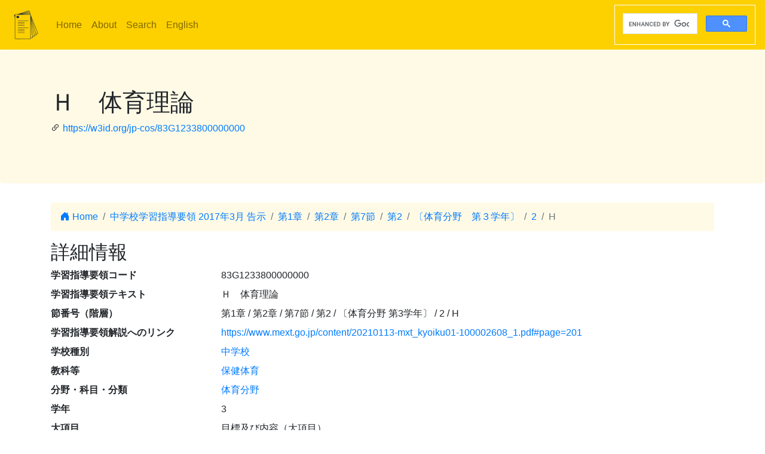

--- FILE ---
content_type: text/html; charset=utf-8
request_url: https://jp-cos.github.io/83G/1233800000000
body_size: 3121
content:
<!DOCTYPE html>
<html lang="ja">
  <head>
    <meta charset="utf-8">
    <meta name="viewport" content="width=device-width, initial-scale=1, shrink-to-fit=no">
    <link rel="stylesheet" href="https://cdn.jsdelivr.net/npm/bootstrap@4.6.2/dist/css/bootstrap.min.css" integrity="sha384-xOolHFLEh07PJGoPkLv1IbcEPTNtaed2xpHsD9ESMhqIYd0nLMwNLD69Npy4HI+N" crossorigin="anonymous">
    <link rel="stylesheet" href="https://cdn.jsdelivr.net/npm/bootstrap-icons@1.11.3/font/bootstrap-icons.min.css">
    <link rel="stylesheet" href="../style.css">
    <title>Ｈ　体育理論 - 学習指導要領LOD</title>
    <meta name="twitter:card" content="summary">
    <meta name="twitter:title" content="Ｈ　体育理論 - 学習指導要領LOD">
    <meta property="og:title" content="Ｈ　体育理論 - 学習指導要領LOD">
    <meta property="og:type" content="website">
    <meta property="og:url" content="https://w3id.org/jp-cos/83G1233800000000">
    <meta property="og:image" content="https://w3id.org/jp-cos/logo.png">
    <meta name="generator" content="ttl2html 2.3.0">
    <script async src="https://www.googletagmanager.com/gtag/js?id=G-ZW2V5CQLY9"></script>
    <script>
      window.dataLayer = window.dataLayer || [];
      function gtag(){dataLayer.push(arguments);}
      gtag('js', new Date());
      gtag('config', 'G-ZW2V5CQLY9');
    </script>
  </head>
  <body>
    <nav class="navbar navbar-expand-lg navbar-light">
      <a class="navbar-brand" href="../">
        <img src="../logo.png" style="max-height: 54px" alt="学習指導要領LOD">
      </a>
      <button class="navbar-toggler" type="button" data-toggle="collapse" data-target="#navbarSupportedContent" aria-controls="navbarSupportedContent" aria-expanded="false" aria-label="Toggle navigation">
        <span class="navbar-toggler-icon"></span>
      </button>
      <div class="collapse navbar-collapse" id="navbarSupportedContent">
        <ul class="navbar-nav mr-auto">
          <li class="nav-item">
            <a class="nav-link" href="../">Home</a>
          </li>
          <li class="nav-item">
            <a class="nav-link" href="../about.html">About</a>
          </li>
            <li class="nav-item"><a class="nav-link" href="/search.html">Search</a></li>
            <li class="nav-item"><a class="nav-link" href="https://w3id.org/jp-cos/en/">English</a></li>
        </ul>
        <script async src="https://cse.google.com/cse.js?cx=75eea1908d53d46ba"></script>
        <div class="gcse-search"></div>
      </div>
    </nav>
        <div class="jumbotron">
      <div class="container">
        <h1>Ｈ　体育理論</h1>
        <p><i class="bi bi-link-45deg"></i> <a href="https://w3id.org/jp-cos/83G1233800000000">https://w3id.org/jp-cos/83G1233800000000</a></p>
      </div>
    </div>
    <div class="container">
      <div class="row">
        <div class="col-md-12">
          <nav aria-label="breadcrumb">
            <ol class="breadcrumb">
              <li class="breadcrumb-item"><a href="../"><i class="bi bi-house-door-fill"></i> Home</a></li>
                <li class="breadcrumb-item" aria-current="page">
                  <a href="../LowerSecondary/2017">中学校学習指導要領 2017年3月 告示</a>
                </li>
                <li class="breadcrumb-item" aria-current="page">
                  <a href="../830/0000000000000">第1章</a>
                </li>
                <li class="breadcrumb-item" aria-current="page">
                  <a href="../83n/0000000000000">第2章</a>
                </li>
                <li class="breadcrumb-item" aria-current="page">
                  <a href="0000000000000">第7節</a>
                </li>
                <li class="breadcrumb-item" aria-current="page">
                  <a href="0200000000000">第2</a>
                </li>
                <li class="breadcrumb-item" aria-current="page">
                  <a href="1230000000000">〔体育分野　第３学年〕</a>
                </li>
                <li class="breadcrumb-item" aria-current="page">
                  <a href="1233000000000">2</a>
                </li>
                <li class="breadcrumb-item active" aria-current="page">
                  H
                </li>
            </ol>
          </nav>
        </div>
      </div>
      <div class="row">
        <div class="col-md-12">
          <h2>詳細情報</h2>
          <dl class="row" itemscope itemid="https://w3id.org/jp-cos/83G1233800000000" itemtype="https://w3id.org/jp-cos/Item">
  <dt class="col-sm-3">学習指導要領コード</dt>
      <dd class="col-sm-9" itemprop="http://purl.org/dc/terms/identifier">83G1233800000000</dd>
  <dt class="col-sm-3">学習指導要領テキスト</dt>
      <dd class="col-sm-9" itemprop="http://schema.org/description">Ｈ　体育理論</dd>
  <dt class="col-sm-3">節番号（階層）</dt>
      <dd class="col-sm-9" itemprop="https://w3id.org/jp-cos/sectionNumberHierarchy">第1章 / 第2章 / 第7節 / 第2 / 〔体育分野 第3学年〕 / 2 / H</dd>
  <dt class="col-sm-3">学習指導要領解説へのリンク</dt>
      <dd class="col-sm-9" itemscope itemprop="https://w3id.org/jp-cos/commentaryPage" itemid="https://www.mext.go.jp/content/20210113-mxt_kyoiku01-100002608_1.pdf#page=201"><a href="https://www.mext.go.jp/content/20210113-mxt_kyoiku01-100002608_1.pdf#page=201">https://www.mext.go.jp/content/20210113-mxt_kyoiku01-100002608_1.pdf#page=201</a></dd>
  <dt class="col-sm-3">学校種別</dt>
      <dd class="col-sm-9" itemscope itemprop="https://w3id.org/jp-cos/school" itemid="https://w3id.org/jp-cos/school/LowerSecondary" itemtype="https://w3id.org/jp-cos/School"><a href="../school/LowerSecondary">中学校</a></dd>
  <dt class="col-sm-3">教科等</dt>
      <dd class="col-sm-9" itemscope itemprop="https://w3id.org/jp-cos/subjectArea" itemid="https://w3id.org/jp-cos/LowerSecondary/2017/保健体育" itemtype="https://w3id.org/jp-cos/SubjectArea"><a href="../LowerSecondary/2017/保健体育">保健体育</a></dd>
  <dt class="col-sm-3">分野・科目・分類</dt>
      <dd class="col-sm-9" itemscope itemprop="https://w3id.org/jp-cos/subject" itemid="https://w3id.org/jp-cos/LowerSecondary/2017/保健体育/体育分野" itemtype="https://w3id.org/jp-cos/Subject"><a href="../LowerSecondary/2017/保健体育/体育分野">体育分野</a></dd>
  <dt class="col-sm-3">学年</dt>
      <dd class="col-sm-9" itemprop="https://w3id.org/jp-cos/grade">3</dd>
  <dt class="col-sm-3">大項目</dt>
      <dd class="col-sm-9" itemprop="https://w3id.org/jp-cos/category">目標及び内容（大項目）</dd>
  <dt class="col-sm-3">項目</dt>
      <dd class="col-sm-9" itemprop="https://w3id.org/jp-cos/subCategory">内容</dd>
  <dt class="col-sm-3">節番号</dt>
      <dd class="col-sm-9" itemprop="https://w3id.org/jp-cos/sectionNumber">H</dd>
  <dt class="col-sm-3">テキスト</dt>
      <dd class="col-sm-9" itemprop="https://w3id.org/jp-cos/sectionText">体育理論</dd>
  <dt class="col-sm-3">子</dt>
      <dd class="col-sm-9" itemscope itemprop="http://schema.org/hasPart" itemid="https://w3id.org/jp-cos/83G1233810000000" itemtype="https://w3id.org/jp-cos/Item"><a href="1233810000000">(1) 文化としてのスポーツの意義について，課題を発見し，その解決を目指した活動を通して，次の事項を身に付けることができるよう指導する。</a></dd>
  <dt class="col-sm-3">告示時期</dt>
      <dd class="col-sm-9" itemscope itemprop="https://w3id.org/jp-cos/issuedPeriod" itemid="https://w3id.org/jp-cos/period/H29toH31" itemtype="https://w3id.org/jp-cos/Period"><a href="../period/H29toH31">平成29～31年　告示</a></dd>
  <dt class="col-sm-3">学習指導要領</dt>
      <dd class="col-sm-9" itemscope itemprop="https://w3id.org/jp-cos/courseOfStudy" itemid="https://w3id.org/jp-cos/LowerSecondary/2017" itemtype="https://w3id.org/jp-cos/CourseOfStudy"><a href="../LowerSecondary/2017">中学校学習指導要領 2017年3月 告示</a></dd>
  <dt class="col-sm-3">学習指導要領（一部改正情報）</dt>
      <dd class="col-sm-9" itemscope itemprop="https://w3id.org/jp-cos/courseOfStudyRevision" itemid="https://w3id.org/jp-cos/LowerSecondary/2017/2017" itemtype="https://w3id.org/jp-cos/CourseOfStudyRevision"><a href="../LowerSecondary/2017/2017">中学校学習指導要領 2017年3月 告示</a></dd>
  <dt class="col-sm-3">改正情報</dt>
      <dd class="col-sm-9" itemprop="http://schema.org/edition">一部改正なし</dd>
  <dt class="col-sm-3">出典</dt>
      <dd class="col-sm-9" itemscope itemprop="http://purl.org/dc/terms/source" itemid="https://w3id.org/jp-cos/83V11" itemtype="https://w3id.org/jp-cos/Dataset"><a href="../83V11">【83V11】中学校学習指導要領コード 平成29年告示：バージョン1.1 （令和3年3月18日公表）</a></dd>
  <dt class="col-sm-3">項番</dt>
      <dd class="col-sm-9" itemprop="http://purl.org/linked-data/cube#order"><dl class="row border" itemscope itemtype="https://w3id.org/jp-cos/Number">
  <dt class="col-sm-3">項番</dt>
      <dd class="col-sm-9" itemprop="http://www.w3.org/1999/02/22-rdf-syntax-ns#value">1574</dd>
  <dt class="col-sm-3">出典</dt>
      <dd class="col-sm-9" itemscope itemprop="http://purl.org/dc/terms/source" itemid="https://w3id.org/jp-cos/83V11" itemtype="https://w3id.org/jp-cos/Dataset"><a href="../83V11">【83V11】中学校学習指導要領コード 平成29年告示：バージョン1.1 （令和3年3月18日公表）</a></dd>
  <dt class="col-sm-3">Type</dt>
      <dd class="col-sm-9" itemscope itemprop="http://www.w3.org/1999/02/22-rdf-syntax-ns#type" itemid="https://w3id.org/jp-cos/Number" itemtype="http://www.w3.org/2000/01/rdf-schema#Class"><a href="../Number">項番</a></dd>
</dl>
</dd>
  <dt class="col-sm-3">F学習指導要領コード</dt>
      <dd class="col-sm-9" itemprop="https://w3id.org/jp-cos/fcode">A8A3UGA1A2A3A3A8A0A0A0A0A0A0A0A0</dd>
  <dt class="col-sm-3">Type</dt>
      <dd class="col-sm-9" itemscope itemprop="http://www.w3.org/1999/02/22-rdf-syntax-ns#type" itemid="https://w3id.org/jp-cos/Item" itemtype="http://www.w3.org/2000/01/rdf-schema#Class"><a href="../Item">学習指導要領の細目</a></dd>
</dl>

        </div>
      </div>
      <div class="row mb-1">
  <div class="col-sm-12">
    <h3>教科書単元検索</h3>
    <button id="textbook-button" class="btn btn-textbook" onclick="teaching_unit_search('83G1233800000000')">
      対応する教科書単元を取得
      <i class="bi bi-search"></i>
    </button>
    <div id="teaching_unit_result"></div>
  </div>
</div>
<div class="row mb-1">
  <div class="col-sm-12">
    <h3>NHK for School検索</h3>
    <button id="nhk4school-button-1" class="btn btn-nhk4school" onclick="get_nhk4school('83G1233800000000')">
      コンテンツ一覧を取得
      <i class="bi bi-search"></i>
    </button>
    <div id="nhk4school-list-1"></div>
  </div>
</div>
<div class="row mb-1">
  <div class="col-sm-12">
    <h3>S×UKILAM連携教材コンテンツ <a href="https://adeac.jp/adeac-lab/top/SxUKILAM/index.html" title="「SxUKILAM（スキラム）連携：多様な資料を活用した教材アーカイブ」とは?"><i class="bi bi-info-circle"></i></a></h3>
    <button id="sukilam-button" class="btn btn-sukilam" onclick="get_sukilam_data('83G1233800000000')">
      教材一覧を取得
      <i class="bi bi-search"></i>
    </button>
    <div id="sukilam-result"></div>
  </div>
</div>

      <div class="row inverse">
        <div class="col-md-12">
          <h2>被参照情報</h2>
          <dl class="row">
  <dt class="col-sm-3">&#39;子&#39;としての参照元:</dt>
    <dd class="col-sm-9"><a href="1233000000000">２　内容</a></dd>
</dl>
        </div>
      </div>
    </div>
    <hr>
    <footer>
        <p class="float-right"><a href="https://w3id.org/jp-cos/83G1233800000000.ttl"><img src="https://www.w3.org/RDF/icons/rdf_flyer.24" alt="RDFデータ"></a></p>
      <p>
        &copy; 2021-2025
        教育データプラス研究会
      </p>
    </footer>

    <!-- jQuery first, then Popper.js, then Bootstrap JS -->
    <script src="https://cdn.jsdelivr.net/npm/jquery@3.5.1/dist/jquery.slim.min.js" integrity="sha384-DfXdz2htPH0lsSSs5nCTpuj/zy4C+OGpamoFVy38MVBnE+IbbVYUew+OrCXaRkfj" crossorigin="anonymous"></script>
    <script src="https://cdn.jsdelivr.net/npm/bootstrap@4.6.2/dist/js/bootstrap.bundle.min.js" integrity="sha384-Fy6S3B9q64WdZWQUiU+q4/2Lc9npb8tCaSX9FK7E8HnRr0Jz8D6OP9dO5Vg3Q9ct" crossorigin="anonymous"></script>
    <script src="../custom.js"></script>
  </body>
</html>


--- FILE ---
content_type: application/javascript; charset=utf-8
request_url: https://jp-cos.github.io/custom.js
body_size: 2506
content:
$(function() {
    if (location.pathname.startsWith("/en/commentary/")) {
        document.body.classList.add("english", "commentary");
    } else if (location.pathname.startsWith("/en/")) {
        document.body.classList.add("english");
    } else if (location.pathname.startsWith("/commentary/")) {
        document.body.classList.add("commentary");
    }
    var anchors = document.querySelectorAll('a[href]');
    anchors.forEach(function (a) {
        var href = a.getAttribute('href');
        // 絶対URLに解決（相対パスでもOK）
        var url;
        try {
            url = new URL(href, location.href);
        } catch (e) {
            return; // 解析できない href はスキップ
        }
        // 同一オリジンのみ対象（外部ドメインは除外）
        if (url.origin !== location.origin) return;
        if (url.pathname.indexOf('/commentary/') === 0) {
            a.classList.add('link-commentary');
        }
    });
    $("#display-cos-id").click(function(){
        var cos_id = document.getElementById('cos-code').value;
        window.location.href = `https://w3id.org/jp-cos/${cos_id}`;
    });
});

const translations = {
    ja: {
        "get_nhk4school.fetch_errror": "<p>取得に失敗しました。</p>",
        "nhk.no_content": "該当するコンテンツはありません",
        "nhk.list_heading": "<h4>NHK for Schoolの動画: ${counts}件中 ${pageStart} - ${pageEnd} 件</h4>",
        "nhk.list_pagination": "次の${perPage}件を取得 <i class=\"bi bi-search\"></i>",
        "get_sukilam_data.no_content": "<p>該当するコンテンツはありません</p>",
        "teaching_unit_search.no_content": "<p>該当するコンテンツはありません</p>",
    },
    en: {
        "get_nhk4school.fetch_errror": "<p>Failed to fetch data from NHK for School</p>",
        "nhk.no_content": "No content is available.",
        "nhk.list_heading": "<h4>Video from NHK for School: ${pageStart} - ${pageEnd} items from ${counts} results</h4>",
        "nhk.list_pagination": "Retrieve the next ${perPage} items <i class=\"bi bi-search\"></i>",
        "get_sukilam_data.no_content": "<p>No contents found.</p>",
        "teaching_unit_search.no_content": "<p>No teaching unit found.</p>",
    }
};
function detectLang() {
    const path = location.pathname;
    if (path.startsWith("/en")) return "en";
    return "ja"; // デフォルト
}
let currentLang = detectLang();
// --- プレースホルダ置換 ---
function interpolate(template, vars = {}) {
    return String(template).replace(/\$\{(\w+)\}/g, (_, key) =>
    Object.prototype.hasOwnProperty.call(vars, key) ? String(vars[key]) : ""
    );
}
function t(key, vars = {}) {
    const table = translations[currentLang] || {};
    const template = table[key];
    if (!template) return key;
    return interpolate(template, vars);
}

function get_nhk4school(cscode, page = 1) {
    /// NHK for School APIにアクセス
    const apiKey = 'QhnGtsNqZpAeaG4Sn4RlVhGs34XBL4Vq';
    const api = `https://api.nhk.or.jp/school/v2/nfsvideos/cscode/${cscode}?apikey=${apiKey}&page=${page}`;
    fetch(api)
    .then(response => {
        return response.json();
    })
    .then(data => {
        nhk(data);
    })
    .catch(function (error) {
        console.log(`失敗しました: ${error}`);
        results(t("get_nhk4school.fetch_errror"), page, false);
    });
    //結果を表示
    function results(html, page = 1, success = true) {
        let elmResult = document.getElementById(`nhk4school-list-${page}`);
        elmResult.innerHTML = html;
        elmResult.style.display = "block";
        if (success) {
            let elmButton = document.getElementById(`nhk4school-button-${page}`);
            elmButton.disabled = true;
        }
    }
    function nhk(data) {
        console.log(data);
        console.log(data['counts']);
        let html = ''; //出力するHTMLテキストを入れる変数
        if (data['error'] || !data['counts']) {
            html += t("nhk.no_content");
        } else {
            //取得結果の概要を表示
            const pageStart = data['perPage'] * (data['page']-1) + 1;
            const pageEnd   = pageStart + data['result'].length - 1;
            html += t("nhk.list_heading", {counts: data['counts'], pageStart: pageStart, pageEnd: pageEnd});
            //コンテンツ一覧を表示
            html +=  `<ul class="list-unstyled">`;
            for (let i = 0; i < data['result'].length; i++){
                let seriesTitle = "";
                if (data['result'][i]['url'] && data['result'][i]['about'] && data['result'][i]['about']['nfsSeriesName']) {
                    seriesTitle = ` (${data['result'][i]['about']['nfsSeriesName']})`;
                }
                const result = `
                    <li class="media">
                    <img class="bd-placeholder-img mr-3" width="25%" height="25%" src="${data['result'][i]['thumbnailUrl']}"></img>
                        <div class="media-body">
                            <h5 class="mt-0 mb-1"><a href="${data['result'][i]['url']}">${data['result'][i]['name']}</a>${seriesTitle}</h5>
                            <p class="mt-0 mb-1">${data['result'][i]['description']}</p>
                        </div>
                    </li>
                `;
                // console.log(result);
                html += result;
            }
            html += '</ul>';
        }
        if (data['page'] < data['totalPages']) {
            const nextPage = data['page'] + 1;
            html += `
                <button id="nhk4school-button-${nextPage}" type="button" class="btn btn-nhk4school" onclick="get_nhk4school('${data['queryData']['curriculumStandardCode']}', ${nextPage})">`;
            html += t("nhk.list_pagination", {perPage: data['perPage']});
            html += `</button>
                <div id="nhk4school-list-${nextPage}" />
            `;
        }
        results(html, data['page']);
    };
};

function get_sukilam_data(cos_id) {
    console.log(cos_id);
    let div = document.getElementById("sukilam-result");
    let sparql = `
    select * where {
      ?s <https://w3id.org/sukilam-educational-metadata/term/property#指導要領コード> <https://w3id.org/jp-cos/${cos_id}>.
      ?s rdfs:label ?label.
      ?s <https://w3id.org/sukilam-educational-metadata/term/property#学習指導案> ?url.
    }`;
    console.log(sparql);
    let url = `https://dydra.com/ut-digital-archives/oi/sparql?query=${encodeURIComponent(sparql)}&output=json`;
    console.log(url);
    fetch(url, {
        format: "json"
    })
    .then(res => res.json())
    .then(obj => {
        console.log(obj);
        results = obj["results"]["bindings"];
        let html = "";
        if (results.length == 0) {
            html = t("get_sukilam_data.no_content");
        } else {
            html = "<ul>";
            results.forEach(element => {
                let url = element["url"]["value"];
                let label = element["label"]["value"];
                html += `<li><a href="${url}">${label}</a>`
            });
            html += "</ul>";
        }
        console.log(html);
        div.innerHTML = html;
        let elmButton = document.getElementById(`sukilam-button`);
        elmButton.disabled = true;
    })
    .catch(error => {
        console.error(error);
    });
};

function teaching_unit_search(cos_id) {
    console.log(cos_id);
    let div = document.getElementById("teaching_unit_result");
    let sparql = `
      PREFIX textbook: <https://w3id.org/jp-textbook/>
      PREFIX cos: <https://w3id.org/jp-cos/>
      PREFIX schema: <http://schema.org/>
      SELECT * WHERE {
        ?teachingUnit a textbook:TeachingUnit;
          cos:cosItem cos:${cos_id};
          schema:name ?name;
          schema:workExample [
            schema:isPartOf ?textbook;
            schema:pagination ?page
          ].
        ?textbook <http://purl.org/dc/terms/bibliographicCitation> ?textbook_title.
      }`;
    console.log(sparql);
    let url = `https://dydra.com/masao/jp-textbook/sparql?query=${encodeURIComponent(sparql)}&output=json`;
    console.log(url);
    fetch(url, {
        format: "json"
    })
    .then(res => res.json())
    .then(obj => {
        console.log(obj);
        results = obj["results"]["bindings"];
        let html = "<ul>";
        let done = {};
        if (results.length == 0) {
            html = t("teaching_unit_search.no_content");
        } else {
            results.forEach(element => {
                let url = element["teachingUnit"]["value"];
                let label = element["name"]["value"];
                let textbook_uri = element["textbook"]["value"];
                let textbook_title = element["textbook_title"]["value"];
                let page = element["page"]["value"];
                if (done[textbook_uri]) {
                    html += `<li><a href="${url}">${label}</a> (${textbook_title} ${page})`;
                } else {
                    html += `<li><a href="${url}">${label}</a> (<a href="${textbook_uri}">${textbook_title}</a> ${page})`;
                }
                done[textbook_uri] = true;
            });
            html += "</ul>";
        }
        console.log(html);
        div.innerHTML = html;
        let elmButton = document.getElementById(`textbook-button`);
        elmButton.disabled = true;
  }).catch(error => {
        console.error(error);
    });
};